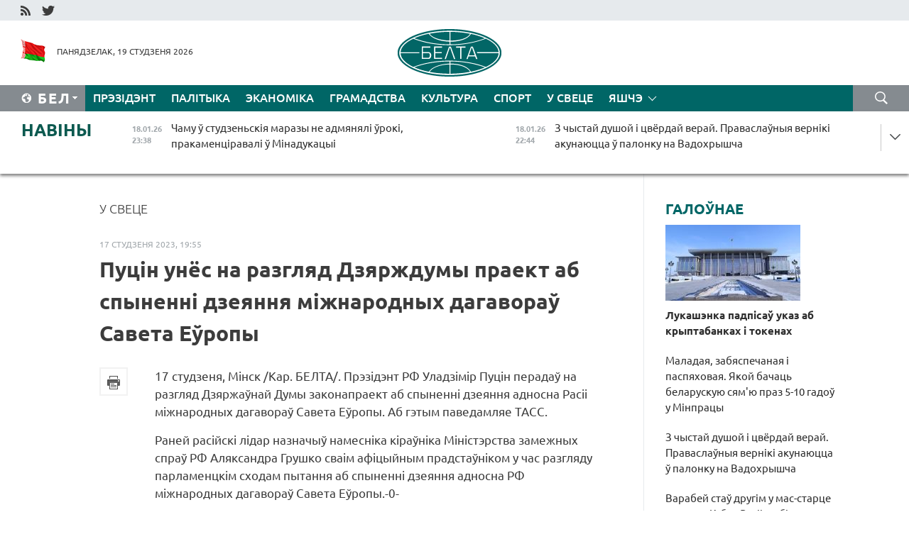

--- FILE ---
content_type: text/html; charset=UTF-8
request_url: https://blr.belta.by/world/view/putsin-unes-na-razgljad-dzjarzhdumy-praekt-ab-spynenni-dzejannja-mizhnarodnyh-dagavorau-saveta-europy-123710-2023/
body_size: 13739
content:
    
    	<!DOCTYPE HTML>
	<html lang="by-BY" prefix="og: http://ogp.me/ns#">
	<head  prefix="article: http://ogp.me/ns/article#">
		<title>Пуцін унёс на разгляд Дзярждумы праект аб спыненні дзеяння міжнародных дагавораў Савета Еўропы</title>
		<meta http-equiv="Content-Type" content="text/html; charset=utf-8">
                <meta name="viewport" content="width=device-width">
		<link rel="stylesheet" href="/styles/general_styles.css" type="text/css">
                                <link rel="stylesheet" href="/styles/styles2.css?1768775466" type="text/css">
                                <link rel="stylesheet" href="/styles/styles.css?1768775466" type="text/css">
                <link rel="stylesheet" href="/styles/tr_styles.css" type="text/css">
                            <link rel="icon" href="/desimages/fav.png" type="image/png">
		<meta name="keywords" content="">
		<meta name="description" content="Раней расійскі лідар назначыў намесніка кіраўніка Міністэрства замежных спраў РФ Аляксандра Грушко сваім афіцыйным прадстаўніком у час разгляду парламенцкім сходам пытання аб спыненні дзеяння адносна РФ міжнародных дагавораў Савета Еўропы.">
	                    <meta property="og:locale" content="by_BY">
	        	        	<meta property="og:site_name" content="Беларускае тэлеграфнае агенцтва" />
	        	        	<meta property="og:title" content="Пуцін унёс на разгляд Дзярждумы праект аб спыненні дзеяння міжнародных дагавораў Савета Еўропы" />
	        	        	<meta property="og:type" content="article" />
	        	        	<meta property="og:url" content="https://blr.belta.by/world/view/putsin-unes-na-razgljad-dzjarzhdumy-praekt-ab-spynenni-dzejannja-mizhnarodnyh-dagavorau-saveta-europy-123710-2023" />
	        	        	<meta property="og:image" content="https://blr.belta.by/desimages/og_image.png" />
	        	        	<meta property="og:description" content="Раней расійскі лідар назначыў намесніка кіраўніка Міністэрства замежных спраў РФ Аляксандра Грушко сваім афіцыйным прадстаўніком у час разгляду парламенцкім сходам пытання аб спыненні дзеяння адносна РФ міжнародных дагавораў Савета Еўропы." />
	        	        	<meta property="og:section" content="У свеце" />
	        	        	<meta property="article:published_time" content="2023-01-17 19:55:04" />
	        	        	<meta property="article:modified_time" content="2023-01-18 11:20:16" />
	        	    		                        <!-- Yandex.Metrika informer -->
<a href="https://metrika.yandex.by/stat/?id=15029098&amp;from=informer"
target="_blank" rel="nofollow"><img src="https://informer.yandex.ru/informer/15029098/1_1_FFFFFFFF_EFEFEFFF_0_pageviews"
style="width:80px; height:15px; border:0; display:none" alt="Яндекс.Метрика" title="Яндекс.Метрика: данные за сегодня (просмотры)" class="ym-advanced-informer" data-cid="15029098" data-lang="ru" /></a>
<!-- /Yandex.Metrika informer -->

<!-- Yandex.Metrika counter -->
<script type="text/javascript" >
   (function(m,e,t,r,i,k,a){m[i]=m[i]||function(){(m[i].a=m[i].a||[]).push(arguments)};
   m[i].l=1*new Date();
   for (var j = 0; j < document.scripts.length; j++) {if (document.scripts[j].src === r) { return; }}
   k=e.createElement(t),a=e.getElementsByTagName(t)[0],k.async=1,k.src=r,a.parentNode.insertBefore(k,a)})
   (window, document, "script", "https://mc.yandex.ru/metrika/tag.js", "ym");

   ym(15029098, "init", {
        clickmap:true,
        trackLinks:true,
        accurateTrackBounce:true,
        webvisor:true
   });
</script>
<noscript><div><img src="https://mc.yandex.ru/watch/15029098" style="position:absolute; left:-9999px;" alt="" /></div></noscript>
<!-- /Yandex.Metrika counter -->

            
        

                                                                	</head>
	
	<body>

                
        <a id="top"></a>

    <div class="all   ">
        <div class="ban_main_top">
            
        </div>
        <div class="top_line">
	                <div class="social_icons">
                                          <a href="/rss" title="RSS"  target ="_self" onmouseover="this.children[0].src='https://blr.belta.by/images/storage/banners/000015_9792b56e8dc3dd1262c69a28a949a99b_work.jpg'" onmouseout="this.children[0].src='https://blr.belta.by/images/storage/banners/000015_4c7b4dd0abba134c3f3b40f11c7d2280_work.jpg'">
                    <img src="https://blr.belta.by/images/storage/banners/000015_4c7b4dd0abba134c3f3b40f11c7d2280_work.jpg" alt="RSS" title="RSS" />
                </a>
                                              <a href="https://twitter.com/ByBelta" title="Twitter"  target ="_blank" onmouseover="this.children[0].src='https://blr.belta.by/images/storage/banners/000015_d883d8345fde0915c71fe70fbc6b3aba_work.jpg'" onmouseout="this.children[0].src='https://blr.belta.by/images/storage/banners/000015_aa312c63b3361ad13bfc21a9647031cf_work.jpg'">
                    <img src="https://blr.belta.by/images/storage/banners/000015_aa312c63b3361ad13bfc21a9647031cf_work.jpg" alt="Twitter" title="Twitter" />
                </a>
                        </div>
    
	         
        </div>
        <div class="header">
            <div class="header_date">
                                            <a class="header_flag" href="/" title="Сцяг"  target ="_self">
                <img 
                    src="https://blr.belta.by/images/storage/banners/000204_8b46a27f5f27ae9a2d0bd487d340c2d5_work.jpg" 
                    alt="Сцяг" 
                    title="Сцяг" 
                                    />
            </a>
            
                Панядзелак, 19 студзеня 2026
            </div>
	            	        <div class="logo">
            
                                                                    <a href="/" title="Беларускае тэлеграфнае агенцтва"  target ="_self">
                            <span class="logo_img"><img src="https://blr.belta.by/images/storage/banners/000016_3289232daeea51392de2ee72efbeeaee_work.jpg" alt="Беларускае тэлеграфнае агенцтва" title="Беларускае тэлеграфнае агенцтва" /></span>
                                                    </a>
                                                        </div>
    
            <div class="weather_currency">
                <div class="weather_currency_inner">
                
	 	
                </div>
	    
            </div>
        </div>
    <div class="menu_line" >

	    <div class="main_langs" id="main_langs">
            <div class="main_langs_inner" id="main_langs_inner">
	
                                    <div class="main_lang_item" ><a target="_blank"   href="http://belta.by" title="Рус" >Рус</a></div>
        	
                                                    	
                                    <div class="main_lang_item" ><a target="_blank"   href="https://pol.belta.by/" title="Pl" >Pl</a></div>
        	
                                    <div class="main_lang_item" ><a target="_blank"   href="http://eng.belta.by" title="Eng" >Eng</a></div>
        	
                                    <div class="main_lang_item" ><a target="_blank"   href="http://deu.belta.by" title="Deu" >Deu</a></div>
        	
                                    <div class="main_lang_item" ><a target="_blank"   href="http://esp.belta.by" title="Esp" >Esp</a></div>
        	
                                    <div class="main_lang_item" ><a target="_blank"   href="http://chn.belta.by/" title="中文" >中文</a></div>
        </div>
<div class="main_lang_item main_lang_selected" ><a   href="https://blr.belta.by/" title="Бел">Бел</a></div>
</div>
		

	       <div class="h_menu_fp" id="h_menu_fp" >
    <div class="h_menu_title" id="h_menu_title">
                Меню
    </div>
            <div class="h_menu_s" id="h_menu_s"></div>
        <div class="menu_more">
            <div class="menu_more_title" id="h_menu_more" >Яшчэ </div>
                    <div id="h_menu" class="h_menu">
                <div class="content_all_margin">
	                        <div class="menu_els" id="h_menu_line_1">
                                                            <div class="menu_item " id="h_menu_item_1_1">
                            <a   href="https://blr.belta.by/president/" title="Прэзідэнт">Прэзідэнт</a>
                        </div>
                                                                                <div class="menu_item " id="h_menu_item_1_2">
                            <a   href="https://blr.belta.by/politics/" title="Палітыка">Палітыка</a>
                        </div>
                                                                                <div class="menu_item " id="h_menu_item_1_3">
                            <a   href="https://blr.belta.by/economics/" title="Эканоміка">Эканоміка</a>
                        </div>
                                                                                <div class="menu_item " id="h_menu_item_1_4">
                            <a   href="https://blr.belta.by/society/" title="Грамадства">Грамадства</a>
                        </div>
                                                                                <div class="menu_item " id="h_menu_item_1_5">
                            <a   href="https://blr.belta.by/culture/" title="Культура">Культура</a>
                        </div>
                                                                                <div class="menu_item " id="h_menu_item_1_6">
                            <a   href="https://blr.belta.by/sport/" title="Спорт">Спорт</a>
                        </div>
                                                                                <div class="menu_item menu_item_selected" id="h_menu_item_1_7">
                            <a   href="https://blr.belta.by/world/" title="У свеце">У свеце</a>
                        </div>
                                                </div>
                                            <div class="menu_els" id="h_menu_line_2">
                                                            <div class="menu_item " id="h_menu_item_2_1">
                            <a   href="https://blr.belta.by/opinions/" title="Меркаванні">Меркаванні</a>
                        </div>
                                                                                <div class="menu_item " id="h_menu_item_2_2">
                            <a   href="https://blr.belta.by/comments/" title="Каментарыі">Каментарыі</a>
                        </div>
                                                                                <div class="menu_item " id="h_menu_item_2_3">
                            <a   href="https://blr.belta.by/interview/" title="Інтэрв&#039;ю">Інтэрв'ю</a>
                        </div>
                                                </div>
                                            <div class="menu_els" id="h_menu_line_3">
                                                            <div class="menu_item " id="h_menu_item_3_1">
                            <a   href="https://blr.belta.by/photonews/" title="Фотанавіны">Фотанавіны</a>
                        </div>
                                                                                <div class="menu_item " id="h_menu_item_3_2">
                            <a   href="https://blr.belta.by/video/" title="Відэа">Відэа</a>
                        </div>
                                                                                <div class="menu_item " id="h_menu_item_3_3">
                            <a   href="https://blr.belta.by/infographica/" title="Інфаграфіка">Інфаграфіка</a>
                        </div>
                                                </div>
                                            <div class="menu_els" id="h_menu_line_4">
                                                            <div class="menu_item " id="h_menu_item_4_1">
                            <a   href="https://blr.belta.by/about_company/" title="Аб агенцтве">Аб агенцтве</a>
                        </div>
                                                                                <div class="menu_item " id="h_menu_item_4_2">
                            <a   href="https://blr.belta.by/advertising/" title="Рэклама">Рэклама</a>
                        </div>
                                                                                <div class="menu_item " id="h_menu_item_4_3">
                            <a   href="https://blr.belta.by/contacts/" title="Кантакты">Кантакты</a>
                        </div>
                                                </div>
                            </div>
       
    </div>
                    </div>
           </div>            
	


	
    
    
	    <div class="search_btn" onclick="open_search('search')"></div>
<form action="/search/getResultsForPeriod/" id="search">
    <input type="text" name="query" value="" placeholder="Пошук" class="search_edit"/>
    <input type="submit" value="Пошук" class="search_submit" />
    <div class="clear"></div>
        <div class="fp_search_where">
        <span id="fp_search_where">Дзе шукаць:</span>
            <input type="radio" name="group" value="0" id="group_0"/><label for="group_0">Шукаць усюды</label>
                                                        <input type="radio" name="group" value="4" id="group_4"/><label for="group_4">Вiдэа</label>
                                           <input type="radio" name="group" value="5" id="group_5"/><label for="group_5">Інфаграфіка</label>
                                           <input type="radio" name="group" value="6" id="group_6"/><label for="group_6">Эксперты</label>
               </div>
       <div class="fp_search_where">
        <span id="fp_search_when">За перыяд</span>
            <input type="radio" name="period" value="0" id="period_0"/><label for="period_0">За ўвесь перыяд</label>
            <input type="radio" name="period" value="1" id="period_1"/><label for="period_1">За дзень</label>
            <input type="radio" name="period" value="2" id="period_2"/><label for="period_2">За тыдзень</label>
            <input type="radio" name="period" value="3" id="period_3"/><label for="period_3">За месяц</label>
            <input type="radio" name="period" value="4" id="period_4"/><label for="period_4">За год</label>
                </div>
    <div class="search_close close_btn" onclick="close_search('search')"></div>
</form>
   

    </div>
    <div class="top_lenta_inner">
  <div class="top_lenta">
    <a href="/" title="На галоўную" class="tl_logo"></a>
    <div class="tl_title">
                    <a href="https://blr.belta.by/all_news" title="Навіны">Навіны</a>
            </div>
                            <div class="tl_inner" id="tl_inner">
        
        <div class="tl_item">
	        	            	            	            	        	                            <div class="lenta_date_box">
                    <div class="lenta_date">
                   	               18.01.26
	                              <div class="line"></div>
                    </div>
                    </div>
	                                                                        	                	                                <a  href="https://blr.belta.by/society/view/chamu-u-studzenskija-marazy-ne-admjanjali-uroki-prakamentsiravali-u-minadukatsyi-153648-2026/"   title="Чаму ў студзеньскія маразы не адмянялі ўрокі, пракаменціравалі ў Мінадукацыі ">
                    <span class="tl_date">
                                                                                                    <span class="lenta_date_past">18.01.26</span>
                                                <span>23:38</span>
                    </span>
                    <span class="tl_news">Чаму ў студзеньскія маразы не адмянялі ўрокі, пракаменціравалі ў Мінадукацыі </span>
                    <span class="tl_node">Грамадства</span>
                </a>
        </div>
        
        <div class="tl_item">
	        	            	        	                                                                        	                	                                <a  href="https://blr.belta.by/society/view/z-chystaj-dushoj-i-tsverdaj-veraj-pravaslaunyja-verniki-akunajutstsa-u-palonku-na-vadohryshcha-153647-2026/"   title="З чыстай душой і цвёрдай верай. Праваслаўныя вернікі акунаюцца ў палонку на Вадохрышча ">
                    <span class="tl_date">
                                                                                                    <span class="lenta_date_past">18.01.26</span>
                                                <span>22:44</span>
                    </span>
                    <span class="tl_news">З чыстай душой і цвёрдай верай. Праваслаўныя вернікі акунаюцца ў палонку на Вадохрышча </span>
                    <span class="tl_node">Грамадства</span>
                </a>
        </div>
        
        <div class="tl_item">
	        	            	        	                                                                        	                	                                <a  href="https://blr.belta.by/society/view/materyjalny-abo-maralny-stymul-u-minpratsy-raskazali-jak-pasadzejnichats-rostu-semjau-153646-2026/"   title="Матэрыяльны або маральны стымул? У Мінпрацы расказалі, як пасадзейнічаць росту сем&#039;яў">
                    <span class="tl_date">
                                                                                                    <span class="lenta_date_past">18.01.26</span>
                                                <span>22:23</span>
                    </span>
                    <span class="tl_news">Матэрыяльны або маральны стымул? У Мінпрацы расказалі, як пасадзейнічаць росту сем'яў</span>
                    <span class="tl_node">Грамадства</span>
                </a>
        </div>
        
        <div class="tl_item">
	        	            	        	                                                                        	                	                                <a  href="https://blr.belta.by/president/view/lukashenka-akunuusja-u-palonku-na-vadohryshcha-153645-2026/"   title="Лукашэнка акунуўся ў палонку на Вадохрышча ">
                    <span class="tl_date">
                                                                                                    <span class="lenta_date_past">18.01.26</span>
                                                <span>22:03</span>
                    </span>
                    <span class="tl_news">Лукашэнка акунуўся ў палонку на Вадохрышча </span>
                    <span class="tl_node">Прэзідэнт</span>
                </a>
        </div>
        
        <div class="tl_item">
	        	            	        	                                                                        	                	                                <a  href="https://blr.belta.by/society/view/maladaja-zabjaspechanaja-i-paspjahovaja-jakoj-bachats-belaruskuju-sjamju-praz-5-10-gadou-u-minpratsy-153644-2026/"   title="Маладая, забяспечаная і паспяховая. Якой бачаць беларускую сям&#039;ю праз 5-10 гадоў у Мінпрацы ">
                    <span class="tl_date">
                                                                                                    <span class="lenta_date_past">18.01.26</span>
                                                <span>21:42</span>
                    </span>
                    <span class="tl_news">Маладая, забяспечаная і паспяховая. Якой бачаць беларускую сям'ю праз 5-10 гадоў у Мінпрацы </span>
                    <span class="tl_node">Грамадства</span>
                </a>
        </div>
        
        <div class="tl_item">
	        	            	        	                                                                        	                	                                <a  href="https://blr.belta.by/society/view/jak-vybirajuts-i-zatsvjardzhajuts-elementy-na-ukljuchenne-u-spis-juneska-raskazali-u-minkultury-153643-2026/"   title="Як выбіраюць і зацвярджаюць элементы на ўключэнне ў спіс ЮНЕСКА, расказалі ў Мінкультуры ">
                    <span class="tl_date">
                                                                                                    <span class="lenta_date_past">18.01.26</span>
                                                <span>20:58</span>
                    </span>
                    <span class="tl_news">Як выбіраюць і зацвярджаюць элементы на ўключэнне ў спіс ЮНЕСКА, расказалі ў Мінкультуры </span>
                    <span class="tl_node">Грамадства</span>
                </a>
        </div>
        
        <div class="tl_item">
	        	            	        	                                                                        	                	                                <a  href="https://blr.belta.by/society/view/jakija-natsyjanalnyja-skarby-arhitektury-pretendujuts-na-mestsa-u-spise-juneska-rastlumachyli-u-153642-2026/"   title="Якія нацыянальныя скарбы архітэктуры прэтэндуюць на месца ў спісе ЮНЕСКА, растлумачылі ў Мінкультуры ">
                    <span class="tl_date">
                                                                                                    <span class="lenta_date_past">18.01.26</span>
                                                <span>20:37</span>
                    </span>
                    <span class="tl_news">Якія нацыянальныя скарбы архітэктуры прэтэндуюць на месца ў спісе ЮНЕСКА, растлумачылі ў Мінкультуры </span>
                    <span class="tl_node">Грамадства</span>
                </a>
        </div>
        
        <div class="tl_item">
	        	            	        	                                                                        	                	                                <a  href="https://blr.belta.by/society/view/pazhar-uspyhnuu-na-skladze-piratehnichnyh-vyrabau-u-brestse-153641-2026/"   title="Пажар успыхнуў на складзе піратэхнічных вырабаў у Брэсце ">
                    <span class="tl_date">
                                                                                                    <span class="lenta_date_past">18.01.26</span>
                                                <span>20:05</span>
                    </span>
                    <span class="tl_news">Пажар успыхнуў на складзе піратэхнічных вырабаў у Брэсце </span>
                    <span class="tl_node">Грамадства</span>
                </a>
        </div>
        
        <div class="tl_item">
	        	            	        	                                                                        	                	                                <a  href="https://blr.belta.by/world/view/palestsinski-natsyjanalny-kamitet-kiravannja-gazaj-abjaviu-svoj-pouny-sklad-153640-2026/"   title="Палесцінскі нацыянальны камітэт кіравання Газай аб&#039;явіў свой поўны склад ">
                    <span class="tl_date">
                                                                                                    <span class="lenta_date_past">18.01.26</span>
                                                <span>19:37</span>
                    </span>
                    <span class="tl_news">Палесцінскі нацыянальны камітэт кіравання Газай аб'явіў свой поўны склад </span>
                    <span class="tl_node">У свеце</span>
                </a>
        </div>
        
        <div class="tl_item">
	        	            	        	                                                                        	                	                                <a  href="https://blr.belta.by/society/view/kalja-900-brygad-hutkaj-meddapamogi-buduts-pratsavats-u-mestsah-kupannja-na-vadohryshcha-u-belarusi-153638-2026/"   title="Каля 900 брыгад хуткай меддапамогі будуць працаваць у месцах купання на Вадохрышча ў Беларусі ">
                    <span class="tl_date">
                                                                                                    <span class="lenta_date_past">18.01.26</span>
                                                <span>18:56</span>
                    </span>
                    <span class="tl_news">Каля 900 брыгад хуткай меддапамогі будуць працаваць у месцах купання на Вадохрышча ў Беларусі </span>
                    <span class="tl_node">Грамадства</span>
                </a>
        </div>
        
        <div class="tl_item">
	        	            	        	                                                                        	                	                                <a  href="https://blr.belta.by/society/view/napjaredadni-vadohryshcha-pravaslaunyja-verniki-u-hramah-nabirajuts-asvjachonuju-vadu-153639-2026/"   title=" Напярэдадні Вадохрышча праваслаўныя вернікі ў храмах набіраюць асвячоную ваду ">
                    <span class="tl_date">
                                                                                                    <span class="lenta_date_past">18.01.26</span>
                                                <span>18:20</span>
                    </span>
                    <span class="tl_news"> Напярэдадні Вадохрышча праваслаўныя вернікі ў храмах набіраюць асвячоную ваду </span>
                    <span class="tl_node">Грамадства</span>
                </a>
        </div>
        
        <div class="tl_item">
	        	            	        	                                                                        	                	                                <a  href="https://blr.belta.by/society/view/genprakuratura-mahljary-use-chastsej-vykarystouvajuts-u-svaih-shemah-dzjatsej-153637-2026/"   title="Генпракуратура: махляры ўсё часцей выкарыстоўваюць у сваіх схемах дзяцей ">
                    <span class="tl_date">
                                                                                                    <span class="lenta_date_past">18.01.26</span>
                                                <span>17:38</span>
                    </span>
                    <span class="tl_news">Генпракуратура: махляры ўсё часцей выкарыстоўваюць у сваіх схемах дзяцей </span>
                    <span class="tl_node">Грамадства</span>
                </a>
        </div>
        
        <div class="tl_item">
	        	            	        	                                                                        	                	                                <a  href="https://blr.belta.by/world/view/latvija-na-mesjats-pradouzhyla-zabaronu-na-nachnyja-palety-uzdouzh-granits-z-belarussju-153636-2026/"   title="Латвія на месяц прадоўжыла забарону на начныя палёты ўздоўж граніц з Беларуссю ">
                    <span class="tl_date">
                                                                                                    <span class="lenta_date_past">18.01.26</span>
                                                <span>16:57</span>
                    </span>
                    <span class="tl_news">Латвія на месяц прадоўжыла забарону на начныя палёты ўздоўж граніц з Беларуссю </span>
                    <span class="tl_node">У свеце</span>
                </a>
        </div>
        
        <div class="tl_item">
	        	            	        	                                                                        	                	                                <a  href="https://blr.belta.by/society/view/mintrans-raschystka-autadarog-i-chygunachnyh-putsej-zabjaspechana-u-pounym-abeme-va-usih-regienah-153635-2026/"   title="Мінтранс: расчыстка аўтадарог і чыгуначных пуцей забяспечана ў поўным аб&#039;ёме ва ўсіх рэгіёнах краіны ">
                    <span class="tl_date">
                                                                                                    <span class="lenta_date_past">18.01.26</span>
                                                <span>16:25</span>
                    </span>
                    <span class="tl_news">Мінтранс: расчыстка аўтадарог і чыгуначных пуцей забяспечана ў поўным аб'ёме ва ўсіх рэгіёнах краіны </span>
                    <span class="tl_node">Грамадства</span>
                </a>
        </div>
        
        <div class="tl_item">
	        	            	        	                                                                        	                	                                <a  href="https://blr.belta.by/economics/view/tanzanija-zatsikaulena-u-bolsh-tsesnym-razvitstsi-uzaemavygadnyh-suvjazej-z-belazam-153634-2026/"   title="Танзанія зацікаўлена ў больш цесным развіцці ўзаемавыгадных сувязей з БЕЛАЗам ">
                    <span class="tl_date">
                                                                                                    <span class="lenta_date_past">18.01.26</span>
                                                <span>15:50</span>
                    </span>
                    <span class="tl_news">Танзанія зацікаўлена ў больш цесным развіцці ўзаемавыгадных сувязей з БЕЛАЗам </span>
                    <span class="tl_node">Эканоміка</span>
                </a>
        </div>
        
        <div class="tl_item">
	        	            	        	                                                                        	                	                                <a  href="https://blr.belta.by/society/view/chamu-u-belarus-pryjshli-marazy-i-jakoga-nadvorja-chakats-dalej-raskazau-klimatolag-153633-2026/"   title="Чаму ў Беларусь прыйшлі маразы і якога надвор&#039;я чакаць далей, расказаў кліматолаг ">
                    <span class="tl_date">
                                                                                                    <span class="lenta_date_past">18.01.26</span>
                                                <span>14:43</span>
                    </span>
                    <span class="tl_news">Чаму ў Беларусь прыйшлі маразы і якога надвор'я чакаць далей, расказаў кліматолаг </span>
                    <span class="tl_node">Грамадства</span>
                </a>
        </div>
        
        <div class="tl_item">
	        	            	        	                                                                        	                	                                <a  href="https://blr.belta.by/world/view/u-partugalii-prahodzits-galasavanne-na-prezidentskih-vybarah-153632-2026/"   title="У Партугаліі праходзіць галасаванне на прэзідэнцкіх выбарах ">
                    <span class="tl_date">
                                                                                                    <span class="lenta_date_past">18.01.26</span>
                                                <span>13:49</span>
                    </span>
                    <span class="tl_news">У Партугаліі праходзіць галасаванне на прэзідэнцкіх выбарах </span>
                    <span class="tl_node">У свеце</span>
                </a>
        </div>
        
        <div class="tl_item">
	        	            	        	                                                                        	                	                                <a  href="https://blr.belta.by/society/view/galaledzitsa-sheran-i-maroz-da-minus-14-gradusau-jakoe-budze-nadvore-u-belarusi-19-studzenja-153631-2026/"   title="Галалёдзіца, шэрань і мароз да мінус 14 градусаў. Якое будзе надвор&#039;е ў Беларусі 19 студзеня ">
                    <span class="tl_date">
                                                                                                    <span class="lenta_date_past">18.01.26</span>
                                                <span>13:26</span>
                    </span>
                    <span class="tl_news">Галалёдзіца, шэрань і мароз да мінус 14 градусаў. Якое будзе надвор'е ў Беларусі 19 студзеня </span>
                    <span class="tl_node">Грамадства</span>
                </a>
        </div>
        
        <div class="tl_item">
	        	            	        	                                                                        	                	                                <a  href="https://blr.belta.by/sport/view/varabej-stau-drugim-u-mas-startse-na-etape-kubka-rasii-pa-bijatlone-153630-2026/"   title="Варабей стаў другім у мас-старце на этапе Кубка Расіі па біятлоне ">
                    <span class="tl_date">
                                                                                                    <span class="lenta_date_past">18.01.26</span>
                                                <span>12:50</span>
                    </span>
                    <span class="tl_news">Варабей стаў другім у мас-старце на этапе Кубка Расіі па біятлоне </span>
                    <span class="tl_node">Спорт</span>
                </a>
        </div>
        
        <div class="tl_item">
	        	            	        	                                                                        	                	                                <a  href="https://blr.belta.by/world/view/u-austryi-vosem-lyzhnikau-zaginuli-z-za-shodu-lavin-153629-2026/"   title="У Аўстрыі восем лыжнікаў загінулі з-за сходу лавін ">
                    <span class="tl_date">
                                                                                                    <span class="lenta_date_past">18.01.26</span>
                                                <span>12:28</span>
                    </span>
                    <span class="tl_news">У Аўстрыі восем лыжнікаў загінулі з-за сходу лавін </span>
                    <span class="tl_node">У свеце</span>
                </a>
        </div>
        
        <div class="tl_item">
	        	            	        	                                                                        	                	                                <a  href="https://blr.belta.by/world/view/bloomberg-tramp-hocha-kab-za-pastajannae-mestsa-u-savetse-miru-krainy-platsili-1-mlrd-153628-2026/"   title="Bloomberg: Трамп хоча, каб за пастаяннае месца ў &quot;Савеце міру&quot; краіны плацілі $1 млрд ">
                    <span class="tl_date">
                                                                                                    <span class="lenta_date_past">18.01.26</span>
                                                <span>11:39</span>
                    </span>
                    <span class="tl_news">Bloomberg: Трамп хоча, каб за пастаяннае месца ў "Савеце міру" краіны плацілі $1 млрд </span>
                    <span class="tl_node">У свеце</span>
                </a>
        </div>
        
        <div class="tl_item">
	        	            	        	                                                                        	                	                                <a  href="https://blr.belta.by/society/view/da-minus-29-gradusau-sinoptyki-raskazali-dze-minulaj-nochchu-u-belarusi-bylo-haladnej-za-use-153627-2026/"   title="Да мінус 29 градусаў. Сіноптыкі расказалі, дзе мінулай ноччу ў Беларусі было халадней за ўсё ">
                    <span class="tl_date">
                                                                                                    <span class="lenta_date_past">18.01.26</span>
                                                <span>11:08</span>
                    </span>
                    <span class="tl_news">Да мінус 29 градусаў. Сіноптыкі расказалі, дзе мінулай ноччу ў Беларусі было халадней за ўсё </span>
                    <span class="tl_node">Грамадства</span>
                </a>
        </div>
        
        <div class="tl_item">
	        	            	        	                                                                        	                	                                <a  href="https://blr.belta.by/economics/view/kazahstanskaja-delegatsyja-vyvuchyla-vopyt-stvarennja-malochnatavarnyh-kompleksau-u-belarusi-153626-2026/"   title="Казахстанская дэлегацыя вывучыла вопыт стварэння малочнатаварных комплексаў у Беларусі ">
                    <span class="tl_date">
                                                                                                    <span class="lenta_date_past">18.01.26</span>
                                                <span>10:40</span>
                    </span>
                    <span class="tl_news">Казахстанская дэлегацыя вывучыла вопыт стварэння малочнатаварных комплексаў у Беларусі </span>
                    <span class="tl_node">Эканоміка</span>
                </a>
        </div>
        
        <div class="tl_item">
	        	            	        	                                                                        	                	                                <a  href="https://blr.belta.by/society/view/mnagatomniki-klasikau-i-letapis-krainy-najstarejshamu-vydavetstvu-belarusi-105-gadou-153625-2026/"   title="Мнагатомнікі класікаў і летапіс краіны. Найстарэйшаму выдавецтву Беларусі - 105 гадоў ">
                    <span class="tl_date">
                                                                                                    <span class="lenta_date_past">18.01.26</span>
                                                <span>10:09</span>
                    </span>
                    <span class="tl_news">Мнагатомнікі класікаў і летапіс краіны. Найстарэйшаму выдавецтву Беларусі - 105 гадоў </span>
                    <span class="tl_node">Грамадства</span>
                </a>
        </div>
        
        <div class="tl_item">
	        	            	        	                                                                        	                	                                <a  href="https://blr.belta.by/society/view/peravazhna-bez-apadkau-i-da-16-gradusau-marozu-budze-sennja-u-belarusi-153624-2026/"   title="Пераважна без ападкаў і да 16 градусаў марозу будзе сёння ў Беларусі ">
                    <span class="tl_date">
                                                                                                    <span class="lenta_date_past">18.01.26</span>
                                                <span>10:00</span>
                    </span>
                    <span class="tl_news">Пераважна без ападкаў і да 16 градусаў марозу будзе сёння ў Беларусі </span>
                    <span class="tl_node">Грамадства</span>
                </a>
        </div>
        
        <div class="tl_item">
	        	            	            	            	        	                            <div class="lenta_date_box">
                    <div class="lenta_date">
                   	               17.01.26
	                              <div class="line"></div>
                    </div>
                    </div>
	                                                                        	                	                                <a  href="https://blr.belta.by/sport/view/paralimpiets-svirydzenka-vyjgrau-sprynt-na-etape-lyzhnaga-kubka-svetu-u-germanii-153623-2026/"   title="Паралімпіец Свірыдзенка выйграў спрынт на этапе лыжнага Кубка свету ў Германіі ">
                    <span class="tl_date">
                                                                                                    <span class="lenta_date_past">17.01.26</span>
                                                <span>21:00</span>
                    </span>
                    <span class="tl_news">Паралімпіец Свірыдзенка выйграў спрынт на этапе лыжнага Кубка свету ў Германіі </span>
                    <span class="tl_node">Спорт</span>
                </a>
        </div>
        
        <div class="tl_item">
	        	            	        	                                                                        	                	                                <a  href="https://blr.belta.by/society/view/vystavu-maja-belarus-navedali-uzho-bolsh-za-200-tys-gastsej-chamu-varta-tam-pabyvats-153622-2026/"   title="Выставу &quot;Мая Беларусь&quot; наведалі ўжо больш за 200 тыс. гасцей. Чаму варта там пабываць? ">
                    <span class="tl_date">
                                                                                                    <span class="lenta_date_past">17.01.26</span>
                                                <span>20:20</span>
                    </span>
                    <span class="tl_news">Выставу "Мая Беларусь" наведалі ўжо больш за 200 тыс. гасцей. Чаму варта там пабываць? </span>
                    <span class="tl_node">Грамадства</span>
                </a>
        </div>
        
        <div class="tl_item">
	        	            	        	                                                                        	                	                                <a  href="https://blr.belta.by/society/view/prafesija-rashuchyh-i-advazhnyh-u-minsku-prajshou-urachysty-shod-da-dnja-ratavalnika-153621-2026/"   title="Прафесія рашучых і адважных. У Мінску прайшоў урачысты сход да Дня ратавальніка ">
                    <span class="tl_date">
                                                                                                    <span class="lenta_date_past">17.01.26</span>
                                                <span>19:16</span>
                    </span>
                    <span class="tl_news">Прафесія рашучых і адважных. У Мінску прайшоў урачысты сход да Дня ратавальніка </span>
                    <span class="tl_node">Грамадства</span>
                </a>
        </div>
        
        <div class="tl_item">
	        	            	        	                                                                        	                	                                <a  href="https://blr.belta.by/politics/view/belarus-patsverdzila-salidarnasts-z-venesuelaj-u-pytannjah-zabespjachennja-nepahisnastsi-natsyjanalnyh-153620-2026/"   title="Беларусь пацвердзіла салідарнасць з Венесуэлай у пытаннях забеспячэння непахіснасці нацыянальных інтарэсаў ">
                    <span class="tl_date">
                                                                                                    <span class="lenta_date_past">17.01.26</span>
                                                <span>18:35</span>
                    </span>
                    <span class="tl_news">Беларусь пацвердзіла салідарнасць з Венесуэлай у пытаннях забеспячэння непахіснасці нацыянальных інтарэсаў </span>
                    <span class="tl_node">Палітыка</span>
                </a>
        </div>
        
        <div class="tl_item">
	        	            	        	                                                                        	                	                                <a  href="https://blr.belta.by/society/view/u-minsku-z-za-pashkodzhvannja-kantaktnaj-setki-parushylasja-rabota-nekatoryh-tralejbusau-i-autobusau-153619-2026/"   title="У Мінску з-за пашкоджвання кантактнай сеткі парушылася работа некаторых тралейбусаў і аўтобусаў ">
                    <span class="tl_date">
                                                                                                    <span class="lenta_date_past">17.01.26</span>
                                                <span>17:51</span>
                    </span>
                    <span class="tl_news">У Мінску з-за пашкоджвання кантактнай сеткі парушылася работа некаторых тралейбусаў і аўтобусаў </span>
                    <span class="tl_node">Грамадства</span>
                </a>
        </div>
        <a class="all_news" href="https://blr.belta.by/all_news" title="Усе навіны">Усе навіны</a> 
    </div>
    <div class="tl_arrow" title="" id="tl_arrow"></div>
    <a class="all_news main_left_col" href="https://blr.belta.by/all_news" title="Усе навіны">Усе навіны</a> 
  </div>
    
</div>    <div class="main">
        <div class="content_2_col">
                  
<div class="content_margin">
<a href="https://blr.belta.by/world/" title="У свеце"  class="rubric">У свеце</a>
<div class="date_full">17 студзеня 2023, 19:55</div>
<h1>Пуцін унёс на разгляд Дзярждумы праект аб спыненні дзеяння міжнародных дагавораў Савета Еўропы</h1>

    <div class="inner_content">
                    <div class="social_icons_c">
                                                                                        <div></div>
            
       

                                            <a href="/printv/world/view/putsin-unes-na-razgljad-dzjarzhdumy-praekt-ab-spynenni-dzejannja-mizhnarodnyh-dagavorau-saveta-europy-123710-2023/" onclick="window.open('/printv/world/view/putsin-unes-na-razgljad-dzjarzhdumy-praekt-ab-spynenni-dzejannja-mizhnarodnyh-dagavorau-saveta-europy-123710-2023/');return false" class="print_icon"></a>
                </div>
        
        <div>
            <div class="text">

                
                                
                <meta name="mediator_published_time" content="2023-01-17T19:55:04+00:00" />
    <meta name="mediator_theme" content="У свеце" />
    <meta name="mediator" content="/world/view/putsin-unes-na-razgljad-dzjarzhdumy-praekt-ab-spynenni-dzejannja-mizhnarodnyh-dagavorau-saveta-europy-123710-2023/" />
                                                                      
                                <div class="js-mediator-article">
                    <p>17 студзеня, Мінск /Кар. БЕЛТА/. Прэзідэнт РФ Уладзімір Пуцін перадаў на разгляд Дзяржаўнай Думы законапраект аб спыненні дзеяння адносна Расіі міжнародных дагавораў Савета Еўропы. Аб гэтым паведамляе ТАСС.</p><p></p><p>Раней расійскі лідар назначыў намесніка кіраўніка Міністэрства замежных спраў РФ Аляксандра Грушко сваім афіцыйным прадстаўніком у час разгляду парламенцкім сходам пытання аб спыненні дзеяння адносна РФ міжнародных дагавораў Савета Еўропы.-0-</p><p></p>
                    
                    
                                        
                                    <div class="invite_in_messagers">
    <div>Падпісвайцеся на нас у</div>
       <a  class="viber" href="https://twitter.com/ByBelta" rel="nofollow" target="_blank">
         <img src="https://blr.belta.by/images/design/1.png" style="margin:3px 0 -17px 0;display: inline;display: inline;" alt="X" title="X"
    </a>  
</div>
                                                        </div>


                
                
            </div>
            <div class="clear"></div>
        </div>
    </div>
</div>
    

            <div class="rubricNews">
    <div class="content_margin">
<a class="block_title" href="https://blr.belta.by/world">Навіны рубрыкі У свеце</a>
    <div class="rubricNews_item">
                          	                	                                                    <a class="rubricNews_item_img news_with_rubric_img" href="/world/view/palestsinski-natsyjanalny-kamitet-kiravannja-gazaj-abjaviu-svoj-pouny-sklad-153640-2026/"  title="Палесцінскі нацыянальны камітэт кіравання Газай аб&#039;явіў свой поўны склад ">
                        <img src="https://blr.belta.by/images/storage/news/with_archive/2026/000026_1768754347_153640_medium.jpg" alt="Фота Getty Images" title="Фота Getty Images"/>
                    </a>
                                <a href="/world/view/palestsinski-natsyjanalny-kamitet-kiravannja-gazaj-abjaviu-svoj-pouny-sklad-153640-2026/"  title="Палесцінскі нацыянальны камітэт кіравання Газай аб&#039;явіў свой поўны склад ">
                    Палесцінскі нацыянальны камітэт кіравання Газай аб'явіў свой поўны склад 
                </a>
    </div>
    <div class="rubricNews_item">
                          	                	                                                    <a class="rubricNews_item_img news_with_rubric_img" href="/world/view/latvija-na-mesjats-pradouzhyla-zabaronu-na-nachnyja-palety-uzdouzh-granits-z-belarussju-153636-2026/"  title="Латвія на месяц прадоўжыла забарону на начныя палёты ўздоўж граніц з Беларуссю ">
                        <img src="https://blr.belta.by/images/storage/news/with_archive/2026/000026_1768743233_153636_medium.jpg" alt="Фота з архіва" title="Фота з архіва"/>
                    </a>
                                <a href="/world/view/latvija-na-mesjats-pradouzhyla-zabaronu-na-nachnyja-palety-uzdouzh-granits-z-belarussju-153636-2026/"  title="Латвія на месяц прадоўжыла забарону на начныя палёты ўздоўж граніц з Беларуссю ">
                    Латвія на месяц прадоўжыла забарону на начныя палёты ўздоўж граніц з Беларуссю 
                </a>
    </div>
    <div class="rubricNews_item">
                          	                	                                                    <a class="rubricNews_item_img news_with_rubric_img" href="/world/view/u-partugalii-prahodzits-galasavanne-na-prezidentskih-vybarah-153632-2026/"  title="У Партугаліі праходзіць галасаванне на прэзідэнцкіх выбарах ">
                        <img src="https://blr.belta.by/images/storage/news/with_archive/2026/000026_1768733540_153632_medium.jpg" alt="Фота з архіва" title="Фота з архіва"/>
                    </a>
                                <a href="/world/view/u-partugalii-prahodzits-galasavanne-na-prezidentskih-vybarah-153632-2026/"  title="У Партугаліі праходзіць галасаванне на прэзідэнцкіх выбарах ">
                    У Партугаліі праходзіць галасаванне на прэзідэнцкіх выбарах 
                </a>
    </div>
    <div class="rubricNews_item">
                          	                	                                                    <a class="rubricNews_item_img news_with_rubric_img" href="/world/view/u-austryi-vosem-lyzhnikau-zaginuli-z-za-shodu-lavin-153629-2026/"  title="У Аўстрыі восем лыжнікаў загінулі з-за сходу лавін ">
                        <img src="https://blr.belta.by/images/storage/news/with_archive/2026/000026_1768726917_153629_medium.jpg" alt="Фота Unsplash
" title="Фота Unsplash
"/>
                    </a>
                                <a href="/world/view/u-austryi-vosem-lyzhnikau-zaginuli-z-za-shodu-lavin-153629-2026/"  title="У Аўстрыі восем лыжнікаў загінулі з-за сходу лавін ">
                    У Аўстрыі восем лыжнікаў загінулі з-за сходу лавін 
                </a>
    </div>
    <div class="rubricNews_item">
                          	                	                                                    <a class="rubricNews_item_img news_with_rubric_img" href="/world/view/bloomberg-tramp-hocha-kab-za-pastajannae-mestsa-u-savetse-miru-krainy-platsili-1-mlrd-153628-2026/"  title="Bloomberg: Трамп хоча, каб за пастаяннае месца ў &quot;Савеце міру&quot; краіны плацілі $1 млрд ">
                        <img src="https://blr.belta.by/images/storage/news/with_archive/2026/000026_1768725698_153628_medium.jpg" alt="Дональд Трамп. Фота АР" title="Дональд Трамп. Фота АР"/>
                    </a>
                                <a href="/world/view/bloomberg-tramp-hocha-kab-za-pastajannae-mestsa-u-savetse-miru-krainy-platsili-1-mlrd-153628-2026/"  title="Bloomberg: Трамп хоча, каб за пастаяннае месца ў &quot;Савеце міру&quot; краіны плацілі $1 млрд ">
                    Bloomberg: Трамп хоча, каб за пастаяннае месца ў "Савеце міру" краіны плацілі $1 млрд 
                </a>
    </div>
    <div class="rubricNews_item">
                          	                	                                                    <a class="rubricNews_item_img news_with_rubric_img" href="/world/view/savet-bjaspeki-aan-pravjadze-pasjadzhenne-pa-situatsyi-u-irane-pa-zapytse-zsha-153514-2026/"  title="Савет Бяспекі ААН правядзе пасяджэнне па сітуацыі ў Іране па запыце ЗША  ">
                        <img src="https://blr.belta.by/images/storage/news/with_archive/2026/000026_1768458438_153514_medium.jpg" alt="Фота Pixabay" title="Фота Pixabay"/>
                    </a>
                                <a href="/world/view/savet-bjaspeki-aan-pravjadze-pasjadzhenne-pa-situatsyi-u-irane-pa-zapytse-zsha-153514-2026/"  title="Савет Бяспекі ААН правядзе пасяджэнне па сітуацыі ў Іране па запыце ЗША  ">
                    Савет Бяспекі ААН правядзе пасяджэнне па сітуацыі ў Іране па запыце ЗША  
                </a>
    </div>
    </div>
</div>
        </div>
                                    <!--noindex-->
  <div class="main_news_inner_2_col">
	<div class="block_title">Галоўнае</div>
    <div class="mni_col">    
            <div class="rc_item rc_item_main">                                                                	                	                                                    <a href="https://blr.belta.by/president/view/lukashenka-padpisau-ukaz-ab-kryptabankah-i-tokenah-153573-2026/" title="Лукашэнка падпісаў указ аб крыптабанках і токенах" >
                        <img src="https://blr.belta.by/images/storage/news/with_archive/2026/000019_1768553110_153573_small.jpg" alt="Фота з архіва" title="Фота з архіва"/>
                    </a>
                               
                <a href="https://blr.belta.by/president/view/lukashenka-padpisau-ukaz-ab-kryptabankah-i-tokenah-153573-2026/" title="Лукашэнка падпісаў указ аб крыптабанках і токенах" class="last_news_title_main" >Лукашэнка падпісаў указ аб крыптабанках і токенах
                     
                                    </a>
              </div>
        </div>
    
    


	    <div class="mni_col">
             <div class="rc_item">                                                                	                	                                               
                <a href="https://blr.belta.by/society/view/maladaja-zabjaspechanaja-i-paspjahovaja-jakoj-bachats-belaruskuju-sjamju-praz-5-10-gadou-u-minpratsy-153644-2026/" title="Маладая, забяспечаная і паспяховая. Якой бачаць беларускую сям&#039;ю праз 5-10 гадоў у Мінпрацы "  >Маладая, забяспечаная і паспяховая. Якой бачаць беларускую сям'ю праз 5-10 гадоў у Мінпрацы 
                     
                                    </a>
              </div>
             <div class="rc_item">                                                                	                	                                               
                <a href="https://blr.belta.by/society/view/z-chystaj-dushoj-i-tsverdaj-veraj-pravaslaunyja-verniki-akunajutstsa-u-palonku-na-vadohryshcha-153647-2026/" title="З чыстай душой і цвёрдай верай. Праваслаўныя вернікі акунаюцца ў палонку на Вадохрышча "  >З чыстай душой і цвёрдай верай. Праваслаўныя вернікі акунаюцца ў палонку на Вадохрышча 
                     
                                    </a>
              </div>
             <div class="rc_item">                                                                	                	                                               
                <a href="https://blr.belta.by/sport/view/varabej-stau-drugim-u-mas-startse-na-etape-kubka-rasii-pa-bijatlone-153630-2026/" title="Варабей стаў другім у мас-старце на этапе Кубка Расіі па біятлоне "  >Варабей стаў другім у мас-старце на этапе Кубка Расіі па біятлоне 
                     
                                    </a>
              </div>
        </div>

  </div>
  <div class="one_right_col">
      	<!--noindex-->
        <div class="top_news">
                
    <div class="block_title">
        Топ-навіны        <div class="topNewsSlider_dots" id="topNewsSlider_dots"></div>
    </div>
    	    <div class="topNewsSlider">
		                            <div class="tn_item">
		                		                		                		                			                			                			                <a href="https://blr.belta.by/president/view/lukashenka-akunuusja-u-palonku-na-vadohryshcha-153645-2026/"    title="Лукашэнка акунуўся ў палонку на Вадохрышча ">
		                            Лукашэнка акунуўся ў палонку на Вадохрышча 
		                             
		                            		                        </a>
                        </div>
		                            <div class="tn_item">
		                		                		                		                			                			                			                <a href="https://blr.belta.by/politics/view/belarus-patsverdzila-salidarnasts-z-venesuelaj-u-pytannjah-zabespjachennja-nepahisnastsi-natsyjanalnyh-153620-2026/"    title="Беларусь пацвердзіла салідарнасць з Венесуэлай у пытаннях забеспячэння непахіснасці нацыянальных інтарэсаў ">
		                            Беларусь пацвердзіла салідарнасць з Венесуэлай у пытаннях забеспячэння непахіснасці нацыянальных інтарэсаў 
		                             
		                            		                        </a>
                        </div>
		                            <div class="tn_item">
		                		                		                		                			                			                			                <a href="https://blr.belta.by/society/view/mintrans-raschystka-autadarog-i-chygunachnyh-putsej-zabjaspechana-u-pounym-abeme-va-usih-regienah-153635-2026/"    title="Мінтранс: расчыстка аўтадарог і чыгуначных пуцей забяспечана ў поўным аб&#039;ёме ва ўсіх рэгіёнах краіны ">
		                            Мінтранс: расчыстка аўтадарог і чыгуначных пуцей забяспечана ў поўным аб'ёме ва ўсіх рэгіёнах краіны 
		                             
		                            		                        </a>
                        </div>
		                            <div class="tn_item">
		                		                		                		                			                			                			                <a href="https://blr.belta.by/society/view/chamu-u-studzenskija-marazy-ne-admjanjali-uroki-prakamentsiravali-u-minadukatsyi-153648-2026/"    title="Чаму ў студзеньскія маразы не адмянялі ўрокі, пракаменціравалі ў Мінадукацыі ">
		                            Чаму ў студзеньскія маразы не адмянялі ўрокі, пракаменціравалі ў Мінадукацыі 
		                             
		                            		                        </a>
                        </div>
		                            <div class="tn_item">
		                		                		                		                			                			                			                <a href="https://blr.belta.by/society/view/kalja-900-brygad-hutkaj-meddapamogi-buduts-pratsavats-u-mestsah-kupannja-na-vadohryshcha-u-belarusi-153638-2026/"    title="Каля 900 брыгад хуткай меддапамогі будуць працаваць у месцах купання на Вадохрышча ў Беларусі ">
		                            Каля 900 брыгад хуткай меддапамогі будуць працаваць у месцах купання на Вадохрышча ў Беларусі 
		                             
		                            		                        </a>
                        </div>
		                            <div class="tn_item">
		                		                		                		                			                			                			                <a href="https://blr.belta.by/society/view/prafesija-rashuchyh-i-advazhnyh-u-minsku-prajshou-urachysty-shod-da-dnja-ratavalnika-153621-2026/"    title="Прафесія рашучых і адважных. У Мінску прайшоў урачысты сход да Дня ратавальніка ">
		                            Прафесія рашучых і адважных. У Мінску прайшоў урачысты сход да Дня ратавальніка 
		                             
		                            		                        </a>
                        </div>
		                            <div class="tn_item">
		                		                		                		                			                			                			                <a href="https://blr.belta.by/society/view/mnagatomniki-klasikau-i-letapis-krainy-najstarejshamu-vydavetstvu-belarusi-105-gadou-153625-2026/"    title="Мнагатомнікі класікаў і летапіс краіны. Найстарэйшаму выдавецтву Беларусі - 105 гадоў ">
		                            Мнагатомнікі класікаў і летапіс краіны. Найстарэйшаму выдавецтву Беларусі - 105 гадоў 
		                             
		                            		                        </a>
                        </div>
		                            <div class="tn_item">
		                		                		                		                			                			                			                <a href="https://blr.belta.by/economics/view/kazahstanskaja-delegatsyja-vyvuchyla-vopyt-stvarennja-malochnatavarnyh-kompleksau-u-belarusi-153626-2026/"    title="Казахстанская дэлегацыя вывучыла вопыт стварэння малочнатаварных комплексаў у Беларусі ">
		                            Казахстанская дэлегацыя вывучыла вопыт стварэння малочнатаварных комплексаў у Беларусі 
		                             
		                            		                        </a>
                        </div>
		                            <div class="tn_item">
		                		                		                		                			                			                			                <a href="https://blr.belta.by/society/view/jakija-natsyjanalnyja-skarby-arhitektury-pretendujuts-na-mestsa-u-spise-juneska-rastlumachyli-u-153642-2026/"    title="Якія нацыянальныя скарбы архітэктуры прэтэндуюць на месца ў спісе ЮНЕСКА, растлумачылі ў Мінкультуры ">
		                            Якія нацыянальныя скарбы архітэктуры прэтэндуюць на месца ў спісе ЮНЕСКА, растлумачылі ў Мінкультуры 
		                             
		                            		                        </a>
                        </div>
		                            <div class="tn_item">
		                		                		                		                			                			                			                <a href="https://blr.belta.by/society/view/besperapynny-tsykl-kolki-praduktsyi-u-god-budze-vyrabljats-novy-zavod-agrakambinata-dzjarzhynski-153581-2026/"    title="Бесперапынны цыкл. Колькі прадукцыі ў год будзе вырабляць новы завод агракамбіната &quot;Дзяржынскі&quot;  ">
		                            Бесперапынны цыкл. Колькі прадукцыі ў год будзе вырабляць новы завод агракамбіната "Дзяржынскі"  
		                             
		                            		                        </a>
                        </div>
		                            <div class="tn_item">
		                		                		                		                			                			                			                <a href="https://blr.belta.by/society/view/chamu-u-belarus-pryjshli-marazy-i-jakoga-nadvorja-chakats-dalej-raskazau-klimatolag-153633-2026/"    title="Чаму ў Беларусь прыйшлі маразы і якога надвор&#039;я чакаць далей, расказаў кліматолаг ">
		                            Чаму ў Беларусь прыйшлі маразы і якога надвор'я чакаць далей, расказаў кліматолаг 
		                             
		                            		                        </a>
                        </div>
		                            <div class="tn_item">
		                		                		                		                			                			                			                <a href="https://blr.belta.by/society/view/belarus-i-katar-majuts-namer-razvivats-investytsyjnae-supratsounitstva-i-turyzm-153583-2026/"    title="Беларусь і Катар маюць намер развіваць інвестыцыйнае супрацоўніцтва і турызм">
		                            Беларусь і Катар маюць намер развіваць інвестыцыйнае супрацоўніцтва і турызм
		                             
		                            		                        </a>
                        </div>
		                            <div class="tn_item">
		                		                		                		                			                			                			                <a href="https://blr.belta.by/society/view/jak-u-belarusi-buduts-pavyshats-skorasts-internetu-raskazali-u-minsuvjazi-153617-2026/"    title="Як у Беларусі будуць павышаць скорасць інтэрнэту, расказалі ў Мінсувязі ">
		                            Як у Беларусі будуць павышаць скорасць інтэрнэту, расказалі ў Мінсувязі 
		                             
		                            		                        </a>
                        </div>
		                            <div class="tn_item">
		                		                		                		                			                			                			                <a href="https://blr.belta.by/culture/view/bolsh-za-paustagoddzja-na-vysokaj-notse-jak-muzychny-teatr-sustrakae-dzen-naradzhennja-153616-2026/"    title="Больш за паўстагоддзя на высокай ноце">
		                            Больш за паўстагоддзя на высокай ноце
		                             
		                            		                        </a>
                        </div>
		                            <div class="tn_item">
		                		                		                		                			                			                			                <a href="https://blr.belta.by/sport/view/paralimpiets-svirydzenka-vyjgrau-sprynt-na-etape-lyzhnaga-kubka-svetu-u-germanii-153623-2026/"    title="Паралімпіец Свірыдзенка выйграў спрынт на этапе лыжнага Кубка свету ў Германіі ">
		                            Паралімпіец Свірыдзенка выйграў спрынт на этапе лыжнага Кубка свету ў Германіі 
		                             
		                            		                        </a>
                        </div>
		                </div>
    </div>

    <!--/noindex-->
    <!--/noindex-->
            
    
      	
  	
    

    
</div>
	

	
	        <div class="clear"></div>
    </div>
    				        	        <div class="logo_f">
            
                    <div class="logo_line"></div>
            <div class="logo_f_item">
                                        <a href="/" title="Беларускае тэлеграфнае агенцтва"  target ="_self">
                            <img src="https://blr.belta.by/images/storage/banners/000178_8ca9836280e2efa14b6b0ec86cc352d6_work.jpg" alt="Беларускае тэлеграфнае агенцтва" title="Беларускае тэлеграфнае агенцтва" />
                        </a>
                            </div>
            <div class="logo_line"></div>
            </div>
    
		    <div class="menu_f">
        <div class="menu_f_item">
                                                                                                    <a   href="https://blr.belta.by/advertising/" title="Рэклама">Рэклама</a>
                                
                    </div>
        <div class="menu_f_item">
                                                                                                    <a   href="https://blr.belta.by/" title="Кліентам">Кліентам</a>
                                
                        	                    <div class="menu_f_second">
    	
                                                                                <a   href="http://subs.belta.by/" title="Уваход для падпісчыкаў" >Уваход для падпісчыкаў</a>
                
                	
                                                                                <a   href="https://blr.belta.by/services/" title="Прадукты і паслугі">Прадукты і паслугі</a>
                
                </div>                    </div>
        <div class="menu_f_item">
                                                                                                    <a   href="https://blr.belta.by/" title="АГЕНЦТВА">АГЕНЦТВА</a>
                                
                        	                    <div class="menu_f_second">
    	
                                                                                <a   href="https://blr.belta.by/about_company/" title="Аб агенцтве">Аб агенцтве</a>
                
                	
                                                                                <a   href="https://blr.belta.by/contacts/" title="Кантакты">Кантакты</a>
                
                </div>                    </div>
    
    </div>

		 
		    <div class="social_footer">
	                              <a href="/rss" title="RSS"  target ="_self" onmouseover="this.children[0].src='https://blr.belta.by/images/storage/banners/000175_4d0ab6ffccdafccad4456de115fcfd11_work.jpg'" onmouseout="this.children[0].src='https://blr.belta.by/images/storage/banners/000175_a5891ddb5824690df8f1daa0a791d765_work.jpg'">
                    <img src="https://blr.belta.by/images/storage/banners/000175_a5891ddb5824690df8f1daa0a791d765_work.jpg" alt="RSS" title="RSS" />
                </a>
                                              <a href="https://twitter.com/ByBelta" title="Twitter"  target ="_blank" onmouseover="this.children[0].src='https://blr.belta.by/images/storage/banners/000175_cd1fd44409e6edb034e04b4bbdac426c_work.jpg'" onmouseout="this.children[0].src='https://blr.belta.by/images/storage/banners/000175_326b7b9286045e5e57fa047c45fb41b8_work.jpg'">
                    <img src="https://blr.belta.by/images/storage/banners/000175_326b7b9286045e5e57fa047c45fb41b8_work.jpg" alt="Twitter" title="Twitter" />
                </a>
                    </div>

                <img class="img_alt" src="/desimages/alt.png" title="Свежыя навіны Беларусі" alt="Свежыя навіны Беларусі">
    	<div class="copyright">БЕЛТА - Навiны Беларусi, © Аўтарскае права належыць БЕЛТА, 1999-2026 г. 
<div>Гіперспасылка на крыніцу абавязковая. <a href="/copyright-by">Умовы выкарыстання матэрыялаў</a>.<br />Тэхнiчнае забеспячэнне - БЕЛТА 
</div></div>
        <div class="footer_counters">
                        
        

        </div>
    </div>
    
    <script src="/jscript/jquery/jquery-2.0.2.min.js"></script>

    <script src="/jscript/scripts.js"></script>

    <script src="/jscript/jquery/jquery.mCustomScrollbar.concat.min.js"></script>
    
        <script src="/jscript/scripts2.js"></script>
     
    
        
    
            <script src="/jscript/jquery/slick.min.js"></script>
    
    
        
        
        
        
        
    
        
    
    
    
        
    <script>
    $(document).ready(function() {
      
    var player_contaner = document.getElementById('videoplayer');
    if(player_contaner){
        
        
     
            
               function startVideo(){
                    
                }
                
var count_error = 0;
                function onError(){
                   console.log("video error");
                    count_error +=1;
                    if (count_error<=10){
                        setTimeout(startVideo, 10000);
                                        }
                } 
                document.getElementById("videoplayer").addEventListener("player_error",onError,false);
        
    }
     
    }); 
    </script> 
    
    <script>
    $(document).ready(function() {
     
     

    
        $('#city_hidden').mCustomScrollbar({
            theme:"minimal-dark"
        });
        $('#city_hiddenIn').mCustomScrollbar({
            theme:"minimal-dark"
        });
    

    
            $(".topNewsSlider").slick({
            rows: 5,
            slidesToShow: 1,
            slidesToScroll: 1,
            arrows: false,
            appendDots: "#topNewsSlider_dots",
            dots: true,
            autoplay:true,
            autoplaySpeed: 10000,
            pauseOnFocus:true,
            pauseOnDotsHover:true,
                    });
         

            $("#tl_arrow").click(function() {
            if ($("#tl_inner").hasClass("tl_inner")){
                $("#tl_inner").removeClass("tl_inner").addClass("tl_inner_all");
                $("#tl_arrow").addClass("tl_arrow_close");
                $(".lenta_date_past").addClass("date_past_hide");
            }
            else if($("#tl_inner").hasClass("tl_inner_all")){
                $("#tl_inner").removeClass("tl_inner_all").addClass("tl_inner");
                $("#tl_arrow").removeClass("tl_arrow_close");
                $(".lenta_date_past").removeClass("date_past_hide");
            }
        });
                      
    
          

                  
    
         
    
                        
                        
       
          
    if (typeof scroll_pr_m !== "undefined") {
        $("#"+scroll_pr_m).mCustomScrollbar({
            theme:"minimal-dark"
        });
    }
                    
    if (typeof scroll_items !== "undefined") {
        if (scroll_items.length) {
            for (var i=0; i<scroll_items.length;i++) {
                $("#"+scroll_items[i]).mCustomScrollbar({
                    theme:"minimal-dark"
                });
            }
        }
    }            

            create_menu("h_menu");
        

    prepare_fix();    
         
    
    
    function get_items_hover() {
        var res_hover = [];
        var items_div = document.querySelectorAll("div");
        for (var i=0; i<items_div.length-1; i++) {
            var item_pseudo_1 = window.getComputedStyle(items_div[i], ":hover");
            var item_pseudo_2 = window.getComputedStyle(items_div[i+1]);
            if (item_pseudo_1.display == "block" && item_pseudo_2.display == "none"){ 
                res_hover[res_hover.length] = {el:$(items_div[i]), drop_el:$(items_div[i+1])};
            }
        }
        //console.log("res_hover "+res_hover);       
        return res_hover;
    }

    window.onload = function() {
        var items_hover = get_items_hover();
        //prepare_js_hover(items_hover);
    }
    

            
    
    });      
    </script>
    
    <script>
    $(window).load(function() {
                    lenta_height();
            $("#tl_inner").mCustomScrollbar({
                theme:"minimal-dark",
                setHeight: '100%'
            });
            });
    </script>

    <script>
                    lenta_height();
            </script>
    
    <script src="/jscript/jquery/jquery.scrollUp.min.js"></script>
    

    
</body>
</html>